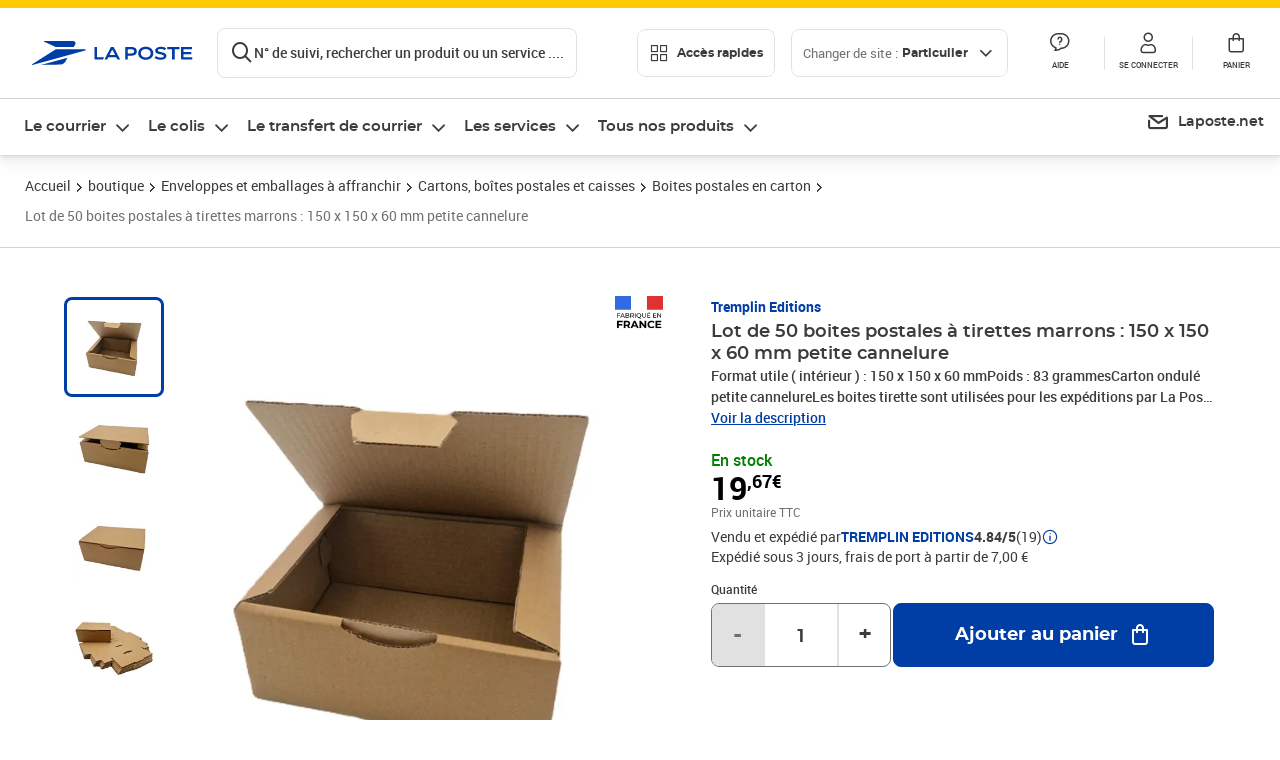

--- FILE ---
content_type: application/javascript; charset=UTF-8
request_url: https://www.laposte.fr/ecom/_nuxt/2c786ca.modern.js
body_size: 5407
content:
(window.webpackJsonp=window.webpackJsonp||[]).push([[212],{193:function(t,h,n){"use strict";var r=n(97),e=n(86);function o(){this.pending=null,this.pendingTotal=0,this.blockSize=this.constructor.blockSize,this.outSize=this.constructor.outSize,this.hmacStrength=this.constructor.hmacStrength,this.padLength=this.constructor.padLength/8,this.endian="big",this._delta8=this.blockSize/8,this._delta32=this.blockSize/32}h.BlockHash=o,o.prototype.update=function(t,h){if(t=r.toArray(t,h),this.pending?this.pending=this.pending.concat(t):this.pending=t,this.pendingTotal+=t.length,this.pending.length>=this._delta8){var n=(t=this.pending).length%this._delta8;this.pending=t.slice(t.length-n,t.length),0===this.pending.length&&(this.pending=null),t=r.join32(t,0,t.length-n,this.endian);for(var i=0;i<t.length;i+=this._delta32)this._update(t,i,i+this._delta32)}return this},o.prototype.digest=function(t){return this.update(this._pad()),e(null===this.pending),this._digest(t)},o.prototype._pad=function(){var t=this.pendingTotal,h=this._delta8,n=h-(t+this.padLength)%h,r=new Array(n+this.padLength);r[0]=128;for(var i=1;i<n;i++)r[i]=0;if(t<<=3,"big"===this.endian){for(var e=8;e<this.padLength;e++)r[i++]=0;r[i++]=0,r[i++]=0,r[i++]=0,r[i++]=0,r[i++]=t>>>24&255,r[i++]=t>>>16&255,r[i++]=t>>>8&255,r[i++]=255&t}else for(r[i++]=255&t,r[i++]=t>>>8&255,r[i++]=t>>>16&255,r[i++]=t>>>24&255,r[i++]=0,r[i++]=0,r[i++]=0,r[i++]=0,e=8;e<this.padLength;e++)r[i++]=0;return r}},340:function(t,h,n){var r=h;r.utils=n(97),r.common=n(193),r.sha=n(954),r.ripemd=n(958),r.hmac=n(959),r.sha1=r.sha.sha1,r.sha256=r.sha.sha256,r.sha224=r.sha.sha224,r.sha384=r.sha.sha384,r.sha512=r.sha.sha512,r.ripemd160=r.ripemd.ripemd160},544:function(t,h,n){"use strict";var r=n(97).rotr32;function e(t,h,n){return t&h^~t&n}function o(t,h,n){return t&h^t&n^h&n}function c(t,h,n){return t^h^n}h.ft_1=function(s,t,h,n){return 0===s?e(t,h,n):1===s||3===s?c(t,h,n):2===s?o(t,h,n):void 0},h.ch32=e,h.maj32=o,h.p32=c,h.s0_256=function(t){return r(t,2)^r(t,13)^r(t,22)},h.s1_256=function(t){return r(t,6)^r(t,11)^r(t,25)},h.g0_256=function(t){return r(t,7)^r(t,18)^t>>>3},h.g1_256=function(t){return r(t,17)^r(t,19)^t>>>10}},545:function(t,h,n){"use strict";var r=n(97),e=n(193),o=n(544),c=n(86),l=r.sum32,f=r.sum32_4,d=r.sum32_5,_=o.ch32,v=o.maj32,m=o.s0_256,S=o.s1_256,k=o.g0_256,y=o.g1_256,z=e.BlockHash,w=[1116352408,1899447441,3049323471,3921009573,961987163,1508970993,2453635748,2870763221,3624381080,310598401,607225278,1426881987,1925078388,2162078206,2614888103,3248222580,3835390401,4022224774,264347078,604807628,770255983,1249150122,1555081692,1996064986,2554220882,2821834349,2952996808,3210313671,3336571891,3584528711,113926993,338241895,666307205,773529912,1294757372,1396182291,1695183700,1986661051,2177026350,2456956037,2730485921,2820302411,3259730800,3345764771,3516065817,3600352804,4094571909,275423344,430227734,506948616,659060556,883997877,958139571,1322822218,1537002063,1747873779,1955562222,2024104815,2227730452,2361852424,2428436474,2756734187,3204031479,3329325298];function x(){if(!(this instanceof x))return new x;z.call(this),this.h=[1779033703,3144134277,1013904242,2773480762,1359893119,2600822924,528734635,1541459225],this.k=w,this.W=new Array(64)}r.inherits(x,z),t.exports=x,x.blockSize=512,x.outSize=256,x.hmacStrength=192,x.padLength=64,x.prototype._update=function(t,h){for(var n=this.W,i=0;i<16;i++)n[i]=t[h+i];for(;i<n.length;i++)n[i]=f(y(n[i-2]),n[i-7],k(n[i-15]),n[i-16]);var a=this.h[0],b=this.h[1],r=this.h[2],e=this.h[3],o=this.h[4],z=this.h[5],g=this.h[6],w=this.h[7];for(c(this.k.length===n.length),i=0;i<n.length;i++){var x=d(w,S(o),_(o,z,g),this.k[i],n[i]),H=l(m(a),v(a,b,r));w=g,g=z,z=o,o=l(e,x),e=r,r=b,b=a,a=l(x,H)}this.h[0]=l(this.h[0],a),this.h[1]=l(this.h[1],b),this.h[2]=l(this.h[2],r),this.h[3]=l(this.h[3],e),this.h[4]=l(this.h[4],o),this.h[5]=l(this.h[5],z),this.h[6]=l(this.h[6],g),this.h[7]=l(this.h[7],w)},x.prototype._digest=function(t){return"hex"===t?r.toHex32(this.h,"big"):r.split32(this.h,"big")}},546:function(t,h,n){"use strict";var r=n(97),e=n(193),o=n(86),c=r.rotr64_hi,l=r.rotr64_lo,f=r.shr64_hi,d=r.shr64_lo,_=r.sum64,v=r.sum64_hi,m=r.sum64_lo,S=r.sum64_4_hi,k=r.sum64_4_lo,y=r.sum64_5_hi,z=r.sum64_5_lo,w=e.BlockHash,x=[1116352408,3609767458,1899447441,602891725,3049323471,3964484399,3921009573,2173295548,961987163,4081628472,1508970993,3053834265,2453635748,2937671579,2870763221,3664609560,3624381080,2734883394,310598401,1164996542,607225278,1323610764,1426881987,3590304994,1925078388,4068182383,2162078206,991336113,2614888103,633803317,3248222580,3479774868,3835390401,2666613458,4022224774,944711139,264347078,2341262773,604807628,2007800933,770255983,1495990901,1249150122,1856431235,1555081692,3175218132,1996064986,2198950837,2554220882,3999719339,2821834349,766784016,2952996808,2566594879,3210313671,3203337956,3336571891,1034457026,3584528711,2466948901,113926993,3758326383,338241895,168717936,666307205,1188179964,773529912,1546045734,1294757372,1522805485,1396182291,2643833823,1695183700,2343527390,1986661051,1014477480,2177026350,1206759142,2456956037,344077627,2730485921,1290863460,2820302411,3158454273,3259730800,3505952657,3345764771,106217008,3516065817,3606008344,3600352804,1432725776,4094571909,1467031594,275423344,851169720,430227734,3100823752,506948616,1363258195,659060556,3750685593,883997877,3785050280,958139571,3318307427,1322822218,3812723403,1537002063,2003034995,1747873779,3602036899,1955562222,1575990012,2024104815,1125592928,2227730452,2716904306,2361852424,442776044,2428436474,593698344,2756734187,3733110249,3204031479,2999351573,3329325298,3815920427,3391569614,3928383900,3515267271,566280711,3940187606,3454069534,4118630271,4000239992,116418474,1914138554,174292421,2731055270,289380356,3203993006,460393269,320620315,685471733,587496836,852142971,1086792851,1017036298,365543100,1126000580,2618297676,1288033470,3409855158,1501505948,4234509866,1607167915,987167468,1816402316,1246189591];function H(){if(!(this instanceof H))return new H;w.call(this),this.h=[1779033703,4089235720,3144134277,2227873595,1013904242,4271175723,2773480762,1595750129,1359893119,2917565137,2600822924,725511199,528734635,4215389547,1541459225,327033209],this.k=x,this.W=new Array(160)}function A(t,h,n,r,e){var o=t&n^~t&e;return o<0&&(o+=4294967296),o}function L(t,h,n,r,e,o){var c=h&r^~h&o;return c<0&&(c+=4294967296),c}function B(t,h,n,r,e){var o=t&n^t&e^n&e;return o<0&&(o+=4294967296),o}function W(t,h,n,r,e,o){var c=h&r^h&o^r&o;return c<0&&(c+=4294967296),c}function j(t,h){var n=c(t,h,28)^c(h,t,2)^c(h,t,7);return n<0&&(n+=4294967296),n}function C(t,h){var n=l(t,h,28)^l(h,t,2)^l(h,t,7);return n<0&&(n+=4294967296),n}function T(t,h){var n=c(t,h,14)^c(t,h,18)^c(h,t,9);return n<0&&(n+=4294967296),n}function J(t,h){var n=l(t,h,14)^l(t,h,18)^l(h,t,9);return n<0&&(n+=4294967296),n}function I(t,h){var n=c(t,h,1)^c(t,h,8)^f(t,h,7);return n<0&&(n+=4294967296),n}function D(t,h){var n=l(t,h,1)^l(t,h,8)^d(t,h,7);return n<0&&(n+=4294967296),n}function E(t,h){var n=c(t,h,19)^c(h,t,29)^f(t,h,6);return n<0&&(n+=4294967296),n}function F(t,h){var n=l(t,h,19)^l(h,t,29)^d(t,h,6);return n<0&&(n+=4294967296),n}r.inherits(H,w),t.exports=H,H.blockSize=1024,H.outSize=512,H.hmacStrength=192,H.padLength=128,H.prototype._prepareBlock=function(t,h){for(var n=this.W,i=0;i<32;i++)n[i]=t[h+i];for(;i<n.length;i+=2){var r=E(n[i-4],n[i-3]),e=F(n[i-4],n[i-3]),o=n[i-14],c=n[i-13],l=I(n[i-30],n[i-29]),f=D(n[i-30],n[i-29]),d=n[i-32],_=n[i-31];n[i]=S(r,e,o,c,l,f,d,_),n[i+1]=k(r,e,o,c,l,f,d,_)}},H.prototype._update=function(t,h){this._prepareBlock(t,h);var n=this.W,r=this.h[0],e=this.h[1],c=this.h[2],l=this.h[3],f=this.h[4],d=this.h[5],S=this.h[6],dl=this.h[7],k=this.h[8],w=this.h[9],x=this.h[10],H=this.h[11],I=this.h[12],D=this.h[13],E=this.h[14],F=this.h[15];o(this.k.length===n.length);for(var i=0;i<n.length;i+=2){var G=E,K=F,M=T(k,w),N=J(k,w),O=A(k,w,x,H,I),P=L(k,w,x,H,I,D),Q=this.k[i],R=this.k[i+1],U=n[i],V=n[i+1],X=y(G,K,M,N,O,P,Q,R,U,V),Y=z(G,K,M,N,O,P,Q,R,U,V);G=j(r,e),K=C(r,e),M=B(r,e,c,l,f),N=W(r,e,c,l,f,d);var Z=v(G,K,M,N),$=m(G,K,M,N);E=I,F=D,I=x,D=H,x=k,H=w,k=v(S,dl,X,Y),w=m(dl,dl,X,Y),S=f,dl=d,f=c,d=l,c=r,l=e,r=v(X,Y,Z,$),e=m(X,Y,Z,$)}_(this.h,0,r,e),_(this.h,2,c,l),_(this.h,4,f,d),_(this.h,6,S,dl),_(this.h,8,k,w),_(this.h,10,x,H),_(this.h,12,I,D),_(this.h,14,E,F)},H.prototype._digest=function(t){return"hex"===t?r.toHex32(this.h,"big"):r.split32(this.h,"big")}},954:function(t,h,n){"use strict";h.sha1=n(955),h.sha224=n(956),h.sha256=n(545),h.sha384=n(957),h.sha512=n(546)},955:function(t,h,n){"use strict";var r=n(97),e=n(193),o=n(544),c=r.rotl32,l=r.sum32,f=r.sum32_5,d=o.ft_1,_=e.BlockHash,v=[1518500249,1859775393,2400959708,3395469782];function m(){if(!(this instanceof m))return new m;_.call(this),this.h=[1732584193,4023233417,2562383102,271733878,3285377520],this.W=new Array(80)}r.inherits(m,_),t.exports=m,m.blockSize=512,m.outSize=160,m.hmacStrength=80,m.padLength=64,m.prototype._update=function(t,h){for(var n=this.W,i=0;i<16;i++)n[i]=t[h+i];for(;i<n.length;i++)n[i]=c(n[i-3]^n[i-8]^n[i-14]^n[i-16],1);var a=this.h[0],b=this.h[1],r=this.h[2],e=this.h[3],o=this.h[4];for(i=0;i<n.length;i++){var s=~~(i/20),_=f(c(a,5),d(s,b,r,e),o,n[i],v[s]);o=e,e=r,r=c(b,30),b=a,a=_}this.h[0]=l(this.h[0],a),this.h[1]=l(this.h[1],b),this.h[2]=l(this.h[2],r),this.h[3]=l(this.h[3],e),this.h[4]=l(this.h[4],o)},m.prototype._digest=function(t){return"hex"===t?r.toHex32(this.h,"big"):r.split32(this.h,"big")}},956:function(t,h,n){"use strict";var r=n(97),e=n(545);function o(){if(!(this instanceof o))return new o;e.call(this),this.h=[3238371032,914150663,812702999,4144912697,4290775857,1750603025,1694076839,3204075428]}r.inherits(o,e),t.exports=o,o.blockSize=512,o.outSize=224,o.hmacStrength=192,o.padLength=64,o.prototype._digest=function(t){return"hex"===t?r.toHex32(this.h.slice(0,7),"big"):r.split32(this.h.slice(0,7),"big")}},957:function(t,h,n){"use strict";var r=n(97),e=n(546);function o(){if(!(this instanceof o))return new o;e.call(this),this.h=[3418070365,3238371032,1654270250,914150663,2438529370,812702999,355462360,4144912697,1731405415,4290775857,2394180231,1750603025,3675008525,1694076839,1203062813,3204075428]}r.inherits(o,e),t.exports=o,o.blockSize=1024,o.outSize=384,o.hmacStrength=192,o.padLength=128,o.prototype._digest=function(t){return"hex"===t?r.toHex32(this.h.slice(0,12),"big"):r.split32(this.h.slice(0,12),"big")}},958:function(t,h,n){"use strict";var r=n(97),e=n(193),o=r.rotl32,c=r.sum32,l=r.sum32_3,f=r.sum32_4,d=e.BlockHash;function _(){if(!(this instanceof _))return new _;d.call(this),this.h=[1732584193,4023233417,2562383102,271733878,3285377520],this.endian="little"}function v(t,h,n,r){return t<=15?h^n^r:t<=31?h&n|~h&r:t<=47?(h|~n)^r:t<=63?h&r|n&~r:h^(n|~r)}function m(t){return t<=15?0:t<=31?1518500249:t<=47?1859775393:t<=63?2400959708:2840853838}function S(t){return t<=15?1352829926:t<=31?1548603684:t<=47?1836072691:t<=63?2053994217:0}r.inherits(_,d),h.ripemd160=_,_.blockSize=512,_.outSize=160,_.hmacStrength=192,_.padLength=64,_.prototype._update=function(t,h){for(var n=this.h[0],r=this.h[1],e=this.h[2],d=this.h[3],_=this.h[4],w=n,x=r,H=e,A=d,L=_,B=0;B<80;B++){var W=c(o(f(n,v(B,r,e,d),t[k[B]+h],m(B)),s[B]),_);n=_,_=d,d=o(e,10),e=r,r=W,W=c(o(f(w,v(79-B,x,H,A),t[y[B]+h],S(B)),z[B]),L),w=L,L=A,A=o(H,10),H=x,x=W}W=l(this.h[1],e,A),this.h[1]=l(this.h[2],d,L),this.h[2]=l(this.h[3],_,w),this.h[3]=l(this.h[4],n,x),this.h[4]=l(this.h[0],r,H),this.h[0]=W},_.prototype._digest=function(t){return"hex"===t?r.toHex32(this.h,"little"):r.split32(this.h,"little")};var k=[0,1,2,3,4,5,6,7,8,9,10,11,12,13,14,15,7,4,13,1,10,6,15,3,12,0,9,5,2,14,11,8,3,10,14,4,9,15,8,1,2,7,0,6,13,11,5,12,1,9,11,10,0,8,12,4,13,3,7,15,14,5,6,2,4,0,5,9,7,12,2,10,14,1,3,8,11,6,15,13],y=[5,14,7,0,9,2,11,4,13,6,15,8,1,10,3,12,6,11,3,7,0,13,5,10,14,15,8,12,4,9,1,2,15,5,1,3,7,14,6,9,11,8,12,2,10,0,4,13,8,6,4,1,3,11,15,0,5,12,2,13,9,7,10,14,12,15,10,4,1,5,8,7,6,2,13,14,0,3,9,11],s=[11,14,15,12,5,8,7,9,11,13,14,15,6,7,9,8,7,6,8,13,11,9,7,15,7,12,15,9,11,7,13,12,11,13,6,7,14,9,13,15,14,8,13,6,5,12,7,5,11,12,14,15,14,15,9,8,9,14,5,6,8,6,5,12,9,15,5,11,6,8,13,12,5,12,13,14,11,8,5,6],z=[8,9,9,11,13,15,15,5,7,7,8,11,14,14,12,6,9,13,15,7,12,8,9,11,7,7,12,7,6,15,13,11,9,7,15,11,8,6,6,14,12,13,5,14,13,13,7,5,15,5,8,11,14,14,6,14,6,9,12,9,12,5,15,8,8,5,12,9,12,5,14,6,8,13,6,5,15,13,11,11]},959:function(t,h,n){"use strict";var r=n(97),e=n(86);function o(t,h,n){if(!(this instanceof o))return new o(t,h,n);this.Hash=t,this.blockSize=t.blockSize/8,this.outSize=t.outSize/8,this.inner=null,this.outer=null,this._init(r.toArray(h,n))}t.exports=o,o.prototype._init=function(t){t.length>this.blockSize&&(t=(new this.Hash).update(t).digest()),e(t.length<=this.blockSize);for(var i=t.length;i<this.blockSize;i++)t.push(0);for(i=0;i<t.length;i++)t[i]^=54;for(this.inner=(new this.Hash).update(t),i=0;i<t.length;i++)t[i]^=106;this.outer=(new this.Hash).update(t)},o.prototype.update=function(t,h){return this.inner.update(t,h),this},o.prototype.digest=function(t){return this.outer.update(this.inner.digest()),this.outer.digest(t)}},97:function(t,h,n){"use strict";var r=n(86),e=n(10);function o(t,i){return 55296==(64512&t.charCodeAt(i))&&(!(i<0||i+1>=t.length)&&56320==(64512&t.charCodeAt(i+1)))}function c(t){return(t>>>24|t>>>8&65280|t<<8&16711680|(255&t)<<24)>>>0}function l(t){return 1===t.length?"0"+t:t}function f(t){return 7===t.length?"0"+t:6===t.length?"00"+t:5===t.length?"000"+t:4===t.length?"0000"+t:3===t.length?"00000"+t:2===t.length?"000000"+t:1===t.length?"0000000"+t:t}h.inherits=e,h.toArray=function(t,h){if(Array.isArray(t))return t.slice();if(!t)return[];var n=[];if("string"==typeof t)if(h){if("hex"===h)for((t=t.replace(/[^a-z0-9]+/gi,"")).length%2!=0&&(t="0"+t),i=0;i<t.length;i+=2)n.push(parseInt(t[i]+t[i+1],16))}else for(var p=0,i=0;i<t.length;i++){var r=t.charCodeAt(i);r<128?n[p++]=r:r<2048?(n[p++]=r>>6|192,n[p++]=63&r|128):o(t,i)?(r=65536+((1023&r)<<10)+(1023&t.charCodeAt(++i)),n[p++]=r>>18|240,n[p++]=r>>12&63|128,n[p++]=r>>6&63|128,n[p++]=63&r|128):(n[p++]=r>>12|224,n[p++]=r>>6&63|128,n[p++]=63&r|128)}else for(i=0;i<t.length;i++)n[i]=0|t[i];return n},h.toHex=function(t){for(var h="",i=0;i<t.length;i++)h+=l(t[i].toString(16));return h},h.htonl=c,h.toHex32=function(t,h){for(var n="",i=0;i<t.length;i++){var r=t[i];"little"===h&&(r=c(r)),n+=f(r.toString(16))}return n},h.zero2=l,h.zero8=f,h.join32=function(t,h,n,e){var o=n-h;r(o%4==0);for(var c=new Array(o/4),i=0,l=h;i<c.length;i++,l+=4){var f;f="big"===e?t[l]<<24|t[l+1]<<16|t[l+2]<<8|t[l+3]:t[l+3]<<24|t[l+2]<<16|t[l+1]<<8|t[l],c[i]=f>>>0}return c},h.split32=function(t,h){for(var n=new Array(4*t.length),i=0,r=0;i<t.length;i++,r+=4){var e=t[i];"big"===h?(n[r]=e>>>24,n[r+1]=e>>>16&255,n[r+2]=e>>>8&255,n[r+3]=255&e):(n[r+3]=e>>>24,n[r+2]=e>>>16&255,n[r+1]=e>>>8&255,n[r]=255&e)}return n},h.rotr32=function(t,b){return t>>>b|t<<32-b},h.rotl32=function(t,b){return t<<b|t>>>32-b},h.sum32=function(a,b){return a+b>>>0},h.sum32_3=function(a,b,t){return a+b+t>>>0},h.sum32_4=function(a,b,t,h){return a+b+t+h>>>0},h.sum32_5=function(a,b,t,h,n){return a+b+t+h+n>>>0},h.sum64=function(t,h,n,r){var e=t[h],o=r+t[h+1]>>>0,c=(o<r?1:0)+n+e;t[h]=c>>>0,t[h+1]=o},h.sum64_hi=function(t,h,n,r){return(h+r>>>0<h?1:0)+t+n>>>0},h.sum64_lo=function(t,h,n,r){return h+r>>>0},h.sum64_4_hi=function(t,h,n,r,e,o,c,dl){var l=0,f=h;return l+=(f=f+r>>>0)<h?1:0,l+=(f=f+o>>>0)<o?1:0,t+n+e+c+(l+=(f=f+dl>>>0)<dl?1:0)>>>0},h.sum64_4_lo=function(t,h,n,r,e,o,c,dl){return h+r+o+dl>>>0},h.sum64_5_hi=function(t,h,n,r,e,o,c,dl,l,f){var d=0,_=h;return d+=(_=_+r>>>0)<h?1:0,d+=(_=_+o>>>0)<o?1:0,d+=(_=_+dl>>>0)<dl?1:0,t+n+e+c+l+(d+=(_=_+f>>>0)<f?1:0)>>>0},h.sum64_5_lo=function(t,h,n,r,e,o,c,dl,l,f){return h+r+o+dl+f>>>0},h.rotr64_hi=function(t,h,n){return(h<<32-n|t>>>n)>>>0},h.rotr64_lo=function(t,h,n){return(t<<32-n|h>>>n)>>>0},h.shr64_hi=function(t,h,n){return t>>>n},h.shr64_lo=function(t,h,n){return(t<<32-n|h>>>n)>>>0}}}]);